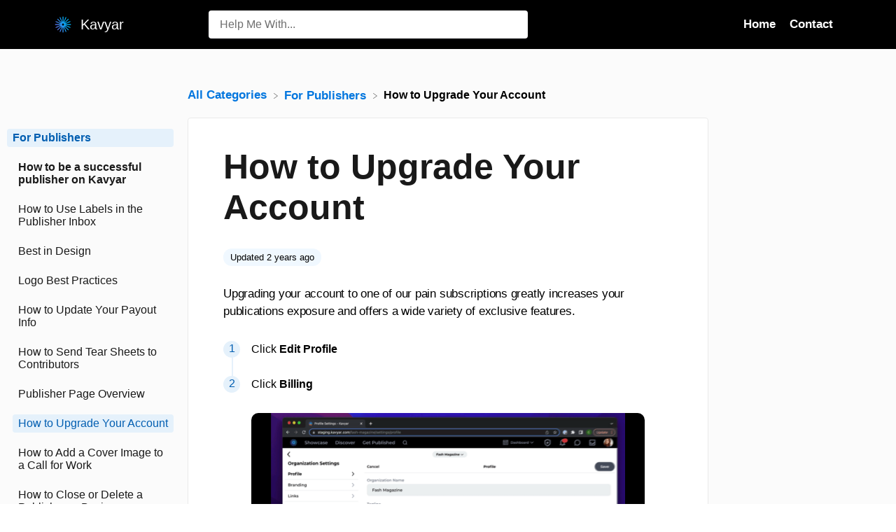

--- FILE ---
content_type: text/html; charset=utf-8
request_url: https://help.kavyar.com/article/5drfq81lus-how-to-upgrade-your-account
body_size: 15867
content:
<!DOCTYPE html>

<html lang="en">
  <head>
        <title>How to Upgrade Your Account - Kavyar Help Center</title>
    

      <meta name="description" content="Upgrading your account to one of our pain subscriptions greatly increases your publications exposure and offers a wide variety of exclusive features. Click Edit Profile. Click Billing. Click View Pla…">

    <meta name="viewport" content="width=device-width, initial-scale=1">

      <link rel="shortcut icon" href="https://files.helpdocs.io/is79a7ctcr/favico.png">

        <meta property="og:title" content="How to Upgrade Your Account">
        <meta property="twitter:title" content="How to Upgrade Your Account">
        <meta property="og:type" content="article">
        <meta property="twitter:card" content="summary_large_image">
        <meta property="og:image" content="https://files.helpdocs.io/is79a7ctcr/articles/5drfq81lus/1683568427957/upgrade-1.gif">
        <meta property="twitter:image:src" content="https://files.helpdocs.io/is79a7ctcr/articles/5drfq81lus/1683568427957/upgrade-1.gif">
        <meta property="og:url" content="https://help.kavyar.com/article/5drfq81lus-how-to-upgrade-your-account">
        <meta property="twitter:site" content="https://help.kavyar.com">
        <meta property="article:published_time" content="2022-06-27T17:40:45Z">
        <meta property="article:modified_time" content="2023-05-08T17:55:49Z">
        <meta property="og:site_name" content="Kavyar">
    

      <script type="application/ld+json">{"@context":"http://schema.org","@type":"TechArticle","articleBody":"Upgrading your account to one of our pain subscriptions greatly increases your publications exposure and offers a wide variety of exclusive features. Click Edit Profile. Click Billing. Click View Plans. Choose between Premium or Elite. Add your payment info. Click Continue. You will be brought back to your publication page.","articleSection":"For Publishers","author":{"@type":"Person","image":"https://files.helpdocs.io/is79a7ctcr/other/1643139834904/62174931-942-f-4562-a-199-c-8-d-9149353-c-3-160-x-160.jpeg","name":"Justin Kramer"},"dateCreated":"2022-06-27T17:40:45Z","dateModified":"2023-05-08T17:55:49Z","datePublished":"2022-06-27T17:40:45Z","headline":"How to Upgrade Your Account","image":"https://files.helpdocs.io/is79a7ctcr/articles/5drfq81lus/1683568427957/upgrade-1.gif","mainEntityOfPage":"https://help.kavyar.com/article/5drfq81lus-how-to-upgrade-your-account","publisher":{"@type":"Organization","logo":"https://files.helpdocs.io/is79a7ctcr/logo.png?t=1643139704061","name":"kavyar"},"thumbnailUrl":"https://files.helpdocs.io/is79a7ctcr/articles/5drfq81lus/1683568427957/upgrade-1.gif","url":"https://help.kavyar.com/article/5drfq81lus-how-to-upgrade-your-account","version":8,"wordCount":50}</script>

      <link rel="canonical" href="https://help.kavyar.com/article/5drfq81lus-how-to-upgrade-your-account">


    


    <link rel="stylesheet" href="https://cdn.helpdocs.io/css/highlightjs-github-gist.min.css?v=1765798018" async>

    <link rel="stylesheet" href="https://cdn.helpdocs.io/css/v4/bars.min.css?v=1765798018">

      <style>
        /* Apply background colors as #0376de */
#homeBanner {
  background-color: #0376de;
}
/* Apply background colors as #0376de */
.contactPopup .cpSubmit,
#doorbell-submit-button,
.cc-revoke, .cc-allow {
  background-color: #0376de;
}

/* Apply color as #0376de */
.langLink,
.cCardIcon, .cCardTitle, .aCardTitle, .spCardTitle,
.snmenu a.sidebar-category:hover, .snmenu a.sidebar-article:hover,
#tableOfContents a:hover,
.bcList a,
#articleBody a,
#articleBody ul > li::before,
.inline-code,
code,
.cpCheck:after,
.cc-link {
  color: #0376de;
}

/* Apply color as #e5f1fb */
.hnBrand,
.hnItems a,
.hnItem a,
.contactPopup .cpSubmit,
.scTitle, .taTitle, .faTitle,
.faCardTitle, .taCardTitle,
.taHit, .faHit,
#doorbell-submit-button,
.cc-revoke, .cc-allow {
  color: #e5f1fb;
}

/* Apply border-color as #0376de */
.contactPopup .cpName input:hover,
.contactPopup .cpEmail input:hover,
.contactPopup .cpTextarea textarea:hover,
.contactPopup .cpName input:focus,
.contactPopup .cpEmail input:focus,
.contactPopup .cpTextarea textarea:focus,
#prevNext .pnPrev:hover,
#prevNext .pnNext:hover {
  border-color: #0376de;
}

/* Apply border-top-color as #0376de */
.cc-window {
  border-top-color: #0376de !important;
}

/* Apply border-color as #0376de */
#articleBody blockquote {
  border-color: #0376de;
}

/* Apply color as #025eb1 */
#articleBody ol > li:before,
.snmenu a.sidebar-category p.expanded, .snmenu a.sidebar-article.current p,
.ticket-deflection-result a,
.cc-dismiss, .cc-deny {
  color: #025eb1;
}

@media only screen and (max-width: 1000px) {
  .hnItem a {
    color: #025eb1;
  }
}

/* Apply background-color as #e5f1fb */
#articleBody ol > li:before,
.snmenu a.sidebar-category p.expanded, .snmenu a.sidebar-article.current p,
.cc-dismiss, .cc-deny {
  background-color: rgba(229, 241, 251);
}

/* Apply border-color as #e5f1fb */
#articleBody ol > li:after {
  border: 1px solid rgba(229, 241, 251);
}

#articleBody details {
  background-color: rgba(3, 118, 222,.15);
}

#articleBody details summary {
  color: #014685 !important;
}

#articleBody details summary:focus {
  outline: 1px auto #0376de !important;
}

#articleBody a.articleButton button {
  background-color: #0376de;
  border-color: #025eb1;
  color: #e5f1fb;
}
#articleBody a.articleButton button:hover {
  background-color: #025eb1;
}
#articleBody a.articleButton button:focus {
  outline: 5px auto #025eb1 !important;
}

/* Apply fill as #0376de */
.fbPositiveIcon:hover .fbHighlightFill,
.fbNeutralIcon:hover .fbHighlightFill,
.fbNegativeIcon:hover .fbHighlightFill {
  fill: #0376de;
}

/* Apply stroke as #0376de */
.fbPositiveIcon:hover .fbHighlightStroke,
.fbNeutralIcon:hover .fbHighlightStroke,
.fbNegativeIcon:hover .fbHighlightStroke {
  stroke: #0376de;
}

/* Apply fill as #e5f1fb */
.hnLangFlag {
  fill: #e5f1fb;
}

/* Apply fill as #0376de */
.aCardFeaturedIcon {
  fill: #0376de;
}
      </style>

        <style>
          /*

#homeBanner {
    background-color: #404657;
}

*/

.hnBrand, .hnItems a, .hnItem a, .contactPopup .cpSubmit, .scTitle,
.taTitle, .faTitle, .faCardTitle, .taCardTitle, .taHit, .faHit,
#doorbell-submit-button, .cc-revoke, .cc-allow {
    color: #ffffff;
}
.hnMobileItems .hnItem a {
    color: #0376de;
}
.aArticle.card .authorship {
    display: none;
}
.cCategory.card {
    padding-bottom: 30px;
}

#articleBody {
    margin-top: 0;
}
#articleBody ul > li::before {
    display: none;
}
#articleBody ul > li,
#articleBody ol > li {
    text-indent: 0;
}
#articleBody ul,
#articleBody ul > li {
    list-style: disc;
}
#articleBody ul > li::marker {
    color: #0376de;
}
#articleBody ul > li {
    padding-left: 0;
}

#relatedArticles h4.raCardTitle {
    margin: 0;
    font-size: 17px;
}
#topArticles h5.taCardTitle {
    font-size: 17px;
    margin: 0;
}
#homeBanner h1.scTitle {
    margin-top: 0;
}
#searchresults h4.srHitTitle {
    margin-bottom: 5px;
    font-size: 17px;
}
#searchresults p.srHitDescription {
    margin-top: 5px;
}
#searchresults .srHit .permissionedArticle {
    margin: 0;
}
#searchresults .srHit {
    padding: 10px 20px;
}
#searchresults .srHits {
    padding: 10px 0;
}
#prevNext h4.pnNextTitle {
    margin: 10px 0;
    font-size: 17px;
}
#feedback h3.fbTitle {
    margin-top: 0;
}


/* Making edits -Sean */
#articleBody ul {
    margin-left: 1.2em!important;
}
#articleBody img {
    border-radius: 10px;
}
#homeBanner {
    background-color: #000000;

}
/*----------------*/
.hnLogo {
    border-radius: 15px;
}
#sidenav {
    opacity: 1;
}
.card {
    display: block;
    padding: 27px;
    min-height:300px;
    border-radius: 15px;
}
.stack::after,
.stack::before {
    display: none; 
}
h3.cCardTitle.cardTitle {
    font-size: 22px;
    margin-bottom: 10px;
}
 #articles {    
     grid-auto-rows: auto;
}
#categories, #articles {
    grid-gap: 20px;
}
.three-col-center {
    grid-template-rows: auto;
}

.cCardAuthorshipAuthorCount,
.cCardAuthors{
    display: none;
}

.cCardAuthorshipArticleCount {
    padding: 3px 10px;
    color: #838383b0;
    border-radius: 5px;
    position: relative;
    right: 17px;
    font-size: 13px;
}

.ahAvatar,
.ahAuthor{
    display: none;
}

#ahAuthorship {
    padding: 0;
    background-color: transparent;
}
span.ahTime {
    background: aliceblue;
    font-size: 13px;
    padding: 5px 10px;
    border-radius: 500px;
}

figure {
    margin-inline: auto;
}

@media only screen and (max-width: 1000px){
#topArticles {
    display: none;
}
nav {
    grid-template-rows: 0fr 0fr!important;
}
    #breadcrumbs{
    padding-top: 0px;
    }
#homeBanner h1.scTitle {
    font-size: 24px;
}
    h1.ahTitle {
    font-size: 40px;
    }
.cTitle {
    font-size: 25px;
    margin-top: 20px;
    grid-row:auto;
}
    .card {
    min-height: 240px;
    }


}
        </style>
    

    

    <script>
      var hasIcon = [
          false,
          false,
          false,
          false,
          false,
          false,
          false,
          false,
          false,
      ].reduce(function (acc, cur) { return acc = acc || cur; }, false);
      if (hasIcon) {
        document.head.insertAdjacentHTML('beforeend', '<link rel="stylesheet" href="https://cdn.helpdocs.io/css/font-awesome.min.css?v=1765798018">');
      }
    </script>









    

    <meta property="hd-render" content="hbs">
  </head>

  <body
    data-article-id="5drfq81lus"
    data-category-id="l0kij2tfxn"
    data-search-term="undefined"
    data-original-search-term="undefined"
    data-search-result-count="undefined"
    data-language-code=""
    data-default-language-code="en"
    data-account-id="is79a7ctcr"
    data-domain="help.kavyar.com"
    data-home-path="/"
    data-search-placeholder="Help me with..."
    data-see-more-results-string="See more results"
    data-no-articles-found-string="No articles found"
  >

    <div id="main" data-hd-template="barsv4">
      <div id="overlay"></div>
      <section id="homeBanner">
      
        <!-- Main navigation bar -->
        <header id="homeNav">
          <nav role="navigation">
            <!-- Logo and brand -->
            <a class="hnBranding navLeft" href="/">
                <img class="hnLogo" aria-label="Kavyar Logo" src="https://files.helpdocs.io/is79a7ctcr/logo.png?t=1643139704061" alt="Kavyar Logo" />
              
                <span class="hnBrand" aria-label="Kavyar">Kavyar</span>
            </a>
      
              <!-- Search bar -->
              <section id="search-container" class="smallSearchContainer" aria-label="Search section" >
                <div class="smallInstantSearch" id="instant-search">
                  <form action="/search" method="GET">
                    <label><input id="hd-query" name="query" placeholder="Help Me With..." autocomplete="off" autocorrect="off" autocapitalize="off" aria-label="Help Me With... search bar"></label>
                  </form>
                </div>
      
                <!-- Search results -->
                <section id="searchresults"  class="smallSearchHits" aria-label="Search results">
                  <div class="srHits" id="hits" aria-label="Search hit"></div>
                </section>
      
              </section>
      
            <!-- Navigation links -->
            <div class="hnItems navRightItems">
              <ul class="hnList">
                          
                    <li class="hnItem" href="#">
                      <a class="hnLink" rel="noreferrer" href="https://kavyar.com" target="_blank" aria-label="Home navigation item (opens in new tab)">
                        Home
                      </a>
                    </li>
                    <li class="hnItem" href="#">
                      <a class="hnLink" rel="noreferrer" href="https://kavyar.com/contact" target="_blank" aria-label="Contact navigation item (opens in new tab)">
                        Contact
                      </a>
                    </li>
                
                <li class="hnItem contactButton" href="#" aria-label="Contact">
                  
                  
                  
                  
                  
                </li> <!-- Contact button -->
              </ul>
            </div>
      
            <div data-popup-body="language" class="languageSwitcherPopup popup">
              <ul class="languageList">
              </ul>
            </div>
      
            <!-- Mobile navigation -->
            <a data-popup-trigger="mobile-nav" href="#" class="hnMobileNavButton" aria-label="Mobile navigation">
              <svg height="14" viewBox="0 0 20 14" width="20" xmlns="http://www.w3.org/2000/svg">
                <g class="hnMobileIcon" fill="none" stroke="none" stroke-width="2">
                  <path class="hnMobileIconTopBar" d="m0 1h20"/>
                  <path class="hnMobileIconBottomBar" d="m0 13h20"/>
                </g>
              </svg>
            </a>
            <div data-popup-body="mobile-nav" class="hnMobileItems mobileMenuPopup popup" aria-label="Mobile navigation popup">
              <ul class="hnList">
                    <li class="hnItem" href="#">
                      <a class="hnLink" href="https://kavyar.com" target="_blank" aria-label="Home navigation item">
                        Home
                      </a>
                    </li>
                    <li class="hnItem" href="#">
                      <a class="hnLink" href="https://kavyar.com/contact" target="_blank" aria-label="Contact navigation item">
                        Contact
                      </a>
                    </li>
                
                <li class="hnItem contactButton" href="#" aria-label="Contact">
                  
                  
                  
                  
                  
                </li> <!-- Contact button -->
              </ul>
            </div>
      
          </nav>
        </header>
      
      </section>
      
      
      <div class="container-fluid">
        <div id="content">
          
          <main id="articleContent" class="three-col-small-center-focused-grid">
          	<!-- Side navigation -->
          	<section id="sidenav" aria-label="Side navigation">
          		<div class="snmenu three-col-left stickOnScroll">
          			  <div id="sidebar">
          			          <a
          			            class="sidebar-category"
          			            href="#category-l0kij2tfxn-items"
          			            aria-expanded="false"
          			            aria-controls="category-l0kij2tfxn-items"
          			          >
          			            <p
          			              id="category-l0kij2tfxn-title"
          			              style="margin-left: 0em !important;"
          			                class="expanded"
          			              onclick="toggleCategoryIcon(event, 'l0kij2tfxn')"
          			              aria-label="Category For Publishers"
          			            >
          			              For Publishers
          			            </p>
          			          </a>
          			          <div
          			            id="category-l0kij2tfxn-items"
          			            class="collapse in "
          			            data-toggle="collapse"
          			          >
          			                <a
          			                  class="sidebar-category"
          			                  href="#category-0voco9vu76-items"
          			                  aria-expanded="false"
          			                  aria-controls="category-0voco9vu76-items"
          			                >
          			                  <p
          			                    id="category-0voco9vu76-title"
          			                    style="margin-left: 0.5em !important;"
          			                    onclick="toggleCategoryIcon(event, '0voco9vu76')"
          			                    aria-label="Category How to be a successful publisher on Kavyar"
          			                  >
          			                    How to be a successful publisher on Kavyar
          			                  </p>
          			                </a>
          			                <div
          			                  id="category-0voco9vu76-items"
          			                  class="collapse"
          			                  data-toggle="collapse"
          			                >
          			              
          			                    <a
          			                      class="sidebar-article"
          			                      href="/article/lm9i25uels-introduction"
          			                      onclick="window.location.href='/article/lm9i25uels-introduction'"
          			                      aria-label="Article Introduction"
          			                    >
          			                      <p style="margin-left: 1em !important;">
          			                        Introduction
          			                      </p>
          			                    </a>
          			                    <a
          			                      class="sidebar-article"
          			                      href="/article/60vca0uoze-i-platform-overview"
          			                      onclick="window.location.href='/article/60vca0uoze-i-platform-overview'"
          			                      aria-label="Article I. Platform overview"
          			                    >
          			                      <p style="margin-left: 1em !important;">
          			                        I. Platform overview
          			                      </p>
          			                    </a>
          			                    <a
          			                      class="sidebar-article"
          			                      href="/article/m5dx5u35tg-ii-make-your-publisher-page-look-great"
          			                      onclick="window.location.href='/article/m5dx5u35tg-ii-make-your-publisher-page-look-great'"
          			                      aria-label="Article II. Make your Publisher Page look great"
          			                    >
          			                      <p style="margin-left: 1em !important;">
          			                        II. Make your Publisher Page look great
          			                      </p>
          			                    </a>
          			                    <a
          			                      class="sidebar-article"
          			                      href="/article/8mtdq7qpsu-iii-make-your-calls-for-work-stand-out"
          			                      onclick="window.location.href='/article/8mtdq7qpsu-iii-make-your-calls-for-work-stand-out'"
          			                      aria-label="Article III. Make your calls for work stand out"
          			                    >
          			                      <p style="margin-left: 1em !important;">
          			                        III. Make your calls for work stand out
          			                      </p>
          			                    </a>
          			                    <a
          			                      class="sidebar-article"
          			                      href="/article/kui4ys1ydf-iv-how-to-get-more-exposure-untitled-article"
          			                      onclick="window.location.href='/article/kui4ys1ydf-iv-how-to-get-more-exposure-untitled-article'"
          			                      aria-label="Article IV. How to get more exposure"
          			                    >
          			                      <p style="margin-left: 1em !important;">
          			                        IV. How to get more exposure
          			                      </p>
          			                    </a>
          			                    <a
          			                      class="sidebar-article"
          			                      href="/article/3vqb88xcnm-v-growing-your-brand-and-reputation"
          			                      onclick="window.location.href='/article/3vqb88xcnm-v-growing-your-brand-and-reputation'"
          			                      aria-label="Article V. Growing your brand and reputation"
          			                    >
          			                      <p style="margin-left: 1em !important;">
          			                        V. Growing your brand and reputation
          			                      </p>
          			                    </a>
          			                    <a
          			                      class="sidebar-article"
          			                      href="/article/u333xfiz2o-vi-getting-help"
          			                      onclick="window.location.href='/article/u333xfiz2o-vi-getting-help'"
          			                      aria-label="Article VI. Getting Help"
          			                    >
          			                      <p style="margin-left: 1em !important;">
          			                        VI. Getting Help
          			                      </p>
          			                    </a>
          			                </div>
          			            
          			              <a
          			                class="sidebar-article"
          			                href="/article/13rxbflc41-how-to-use-labels-in-the-publisher-inbox"
          			                onclick="window.location.href='/article/13rxbflc41-how-to-use-labels-in-the-publisher-inbox'"
          			                aria-label="Article How to Use Labels in the Publisher Inbox"
          			              >
          			                <p style="margin-left: 0.5em !important;">
          			                  How to Use Labels in the Publisher Inbox
          			                </p>
          			              </a>
          			              <a
          			                class="sidebar-article"
          			                href="/article/14wzwsoyvp-best-in-design"
          			                onclick="window.location.href='/article/14wzwsoyvp-best-in-design'"
          			                aria-label="Article Best in Design"
          			              >
          			                <p style="margin-left: 0.5em !important;">
          			                  Best in Design
          			                </p>
          			              </a>
          			              <a
          			                class="sidebar-article"
          			                href="/article/17n80aicon-logo-best-practices"
          			                onclick="window.location.href='/article/17n80aicon-logo-best-practices'"
          			                aria-label="Article Logo Best Practices"
          			              >
          			                <p style="margin-left: 0.5em !important;">
          			                  Logo Best Practices
          			                </p>
          			              </a>
          			              <a
          			                class="sidebar-article"
          			                href="/article/263hjiy32p-how-to-update-your-payout-info"
          			                onclick="window.location.href='/article/263hjiy32p-how-to-update-your-payout-info'"
          			                aria-label="Article How to Update Your Payout Info"
          			              >
          			                <p style="margin-left: 0.5em !important;">
          			                  How to Update Your Payout Info
          			                </p>
          			              </a>
          			              <a
          			                class="sidebar-article"
          			                href="/article/2emntp7tip-adding-tearsheets-to-a-submission"
          			                onclick="window.location.href='/article/2emntp7tip-adding-tearsheets-to-a-submission'"
          			                aria-label="Article How to Send Tear Sheets to Contributors"
          			              >
          			                <p style="margin-left: 0.5em !important;">
          			                  How to Send Tear Sheets to Contributors
          			                </p>
          			              </a>
          			              <a
          			                class="sidebar-article"
          			                href="/article/4n0tpbqsij-publisher-page-overview"
          			                onclick="window.location.href='/article/4n0tpbqsij-publisher-page-overview'"
          			                aria-label="Article Publisher Page Overview"
          			              >
          			                <p style="margin-left: 0.5em !important;">
          			                  Publisher Page Overview
          			                </p>
          			              </a>
          			              <a
          			                class="sidebar-article current"
          			                href="/article/5drfq81lus-how-to-upgrade-your-account"
          			                onclick="window.location.href='/article/5drfq81lus-how-to-upgrade-your-account'"
          			                aria-label="Article How to Upgrade Your Account"
          			              >
          			                <p style="margin-left: 0.5em !important;">
          			                  How to Upgrade Your Account
          			                </p>
          			              </a>
          			              <a
          			                class="sidebar-article"
          			                href="/article/6lie4iboqc-how-to-add-a-cover-image-for-a-call-for-work"
          			                onclick="window.location.href='/article/6lie4iboqc-how-to-add-a-cover-image-for-a-call-for-work'"
          			                aria-label="Article How to Add a Cover Image to a Call for Work"
          			              >
          			                <p style="margin-left: 0.5em !important;">
          			                  How to Add a Cover Image to a Call for Work
          			                </p>
          			              </a>
          			              <a
          			                class="sidebar-article"
          			                href="/article/7hs8x9rbya-how-to-close-or-delete-a-publisher-account"
          			                onclick="window.location.href='/article/7hs8x9rbya-how-to-close-or-delete-a-publisher-account'"
          			                aria-label="Article How to Close or Delete a Publisher or Business Account"
          			              >
          			                <p style="margin-left: 0.5em !important;">
          			                  How to Close or Delete a Publisher or Business Account
          			                </p>
          			              </a>
          			              <a
          			                class="sidebar-article"
          			                href="/article/7z1xwsy5ej-how-to-upload-a-logo"
          			                onclick="window.location.href='/article/7z1xwsy5ej-how-to-upload-a-logo'"
          			                aria-label="Article How to Upload a Logo"
          			              >
          			                <p style="margin-left: 0.5em !important;">
          			                  How to Upload a Logo
          			                </p>
          			              </a>
          			              <a
          			                class="sidebar-article"
          			                href="/article/8unpoqkzqc-starring-calls-for-work"
          			                onclick="window.location.href='/article/8unpoqkzqc-starring-calls-for-work'"
          			                aria-label="Article Starring Calls For Work"
          			              >
          			                <p style="margin-left: 0.5em !important;">
          			                  Starring Calls For Work
          			                </p>
          			              </a>
          			              <a
          			                class="sidebar-article"
          			                href="/article/8xqlgzwf9q-adding-pro-discounts"
          			                onclick="window.location.href='/article/8xqlgzwf9q-adding-pro-discounts'"
          			                aria-label="Article Adding Pro Discounts"
          			              >
          			                <p style="margin-left: 0.5em !important;">
          			                  Adding Pro Discounts
          			                </p>
          			              </a>
          			              <a
          			                class="sidebar-article"
          			                href="/article/9b8e27xxxj-how-to-upload-features-published-work"
          			                onclick="window.location.href='/article/9b8e27xxxj-how-to-upload-features-published-work'"
          			                aria-label="Article How to Upload Featured Published Work"
          			              >
          			                <p style="margin-left: 0.5em !important;">
          			                  How to Upload Featured Published Work
          			                </p>
          			              </a>
          			              <a
          			                class="sidebar-article"
          			                href="/article/9upt3a9dyg-how-to-upload-a-cover-image"
          			                onclick="window.location.href='/article/9upt3a9dyg-how-to-upload-a-cover-image'"
          			                aria-label="Article How to Upload a Cover Image to a Business Page"
          			              >
          			                <p style="margin-left: 0.5em !important;">
          			                  How to Upload a Cover Image to a Business Page
          			                </p>
          			              </a>
          			              <a
          			                class="sidebar-article"
          			                href="/article/a6pzp4ugix-publisher-plans-are-changing-what-you-need-to-know"
          			                onclick="window.location.href='/article/a6pzp4ugix-publisher-plans-are-changing-what-you-need-to-know'"
          			                aria-label="Article Publisher Plans Are Changing – What You Need to Know"
          			              >
          			                <p style="margin-left: 0.5em !important;">
          			                  Publisher Plans Are Changing – What You Need to Know
          			                </p>
          			              </a>
          			              <a
          			                class="sidebar-article"
          			                href="/article/cxdehhbv3o-creating-call-for-work-options"
          			                onclick="window.location.href='/article/cxdehhbv3o-creating-call-for-work-options'"
          			                aria-label="Article Creating Call for Work Options"
          			              >
          			                <p style="margin-left: 0.5em !important;">
          			                  Creating Call for Work Options
          			                </p>
          			              </a>
          			              <a
          			                class="sidebar-article"
          			                href="/article/cym503foag-create-a-website-for-your-publication-on-kavyar"
          			                onclick="window.location.href='/article/cym503foag-create-a-website-for-your-publication-on-kavyar'"
          			                aria-label="Article Create a Website for Your Publication on Kavyar"
          			              >
          			                <p style="margin-left: 0.5em !important;">
          			                  Create a Website for Your Publication on Kavyar
          			                </p>
          			              </a>
          			              <a
          			                class="sidebar-article"
          			                href="/article/er87htyhkv-how-to-add-guidelines"
          			                onclick="window.location.href='/article/er87htyhkv-how-to-add-guidelines'"
          			                aria-label="Article How to Add Guidelines and Response Templates"
          			              >
          			                <p style="margin-left: 0.5em !important;">
          			                  How to Add Guidelines and Response Templates
          			                </p>
          			              </a>
          			              <a
          			                class="sidebar-article"
          			                href="/article/fxk0eihrw6-pro-upgrade-commission-program"
          			                onclick="window.location.href='/article/fxk0eihrw6-pro-upgrade-commission-program'"
          			                aria-label="Article PRO Upgrade Commission Program"
          			              >
          			                <p style="margin-left: 0.5em !important;">
          			                  PRO Upgrade Commission Program
          			                </p>
          			              </a>
          			              <a
          			                class="sidebar-article"
          			                href="/article/hdq8lx8ytz-sponsored-calls-for-work"
          			                onclick="window.location.href='/article/hdq8lx8ytz-sponsored-calls-for-work'"
          			                aria-label="Article Sponsored Calls for Work"
          			              >
          			                <p style="margin-left: 0.5em !important;">
          			                  Sponsored Calls for Work
          			                </p>
          			              </a>
          			              <a
          			                class="sidebar-article"
          			                href="/article/i2iyp70dfc-how-to-add-team-members-to-your-publisher-account"
          			                onclick="window.location.href='/article/i2iyp70dfc-how-to-add-team-members-to-your-publisher-account'"
          			                aria-label="Article How to Add Team Members to Your Publisher Account"
          			              >
          			                <p style="margin-left: 0.5em !important;">
          			                  How to Add Team Members to Your Publisher Account
          			                </p>
          			              </a>
          			              <a
          			                class="sidebar-article"
          			                href="/article/jejdi1acy5-adding-submission-options"
          			                onclick="window.location.href='/article/jejdi1acy5-adding-submission-options'"
          			                aria-label="Article Adding Submission Options"
          			              >
          			                <p style="margin-left: 0.5em !important;">
          			                  Adding Submission Options
          			                </p>
          			              </a>
          			              <a
          			                class="sidebar-article"
          			                href="/article/jf4osak9jj-genre-list-update"
          			                onclick="window.location.href='/article/jf4osak9jj-genre-list-update'"
          			                aria-label="Article Genre list update"
          			              >
          			                <p style="margin-left: 0.5em !important;">
          			                  Genre list update
          			                </p>
          			              </a>
          			              <a
          			                class="sidebar-article"
          			                href="/article/jy6u3tgqn6-creating-private-calls-for-work"
          			                onclick="window.location.href='/article/jy6u3tgqn6-creating-private-calls-for-work'"
          			                aria-label="Article Creating Private Calls For Work"
          			              >
          			                <p style="margin-left: 0.5em !important;">
          			                  Creating Private Calls For Work
          			                </p>
          			              </a>
          			              <a
          			                class="sidebar-article"
          			                href="/article/kapq9czxru-how-to-add-a-call-for-work"
          			                onclick="window.location.href='/article/kapq9czxru-how-to-add-a-call-for-work'"
          			                aria-label="Article How to Add a Call For Work"
          			              >
          			                <p style="margin-left: 0.5em !important;">
          			                  How to Add a Call For Work
          			                </p>
          			              </a>
          			              <a
          			                class="sidebar-article"
          			                href="/article/nxnw8ux6wk-48-hour-response-for-pro-members"
          			                onclick="window.location.href='/article/nxnw8ux6wk-48-hour-response-for-pro-members'"
          			                aria-label="Article 48-Hour Response for PRO Members"
          			              >
          			                <p style="margin-left: 0.5em !important;">
          			                  48-Hour Response for PRO Members
          			                </p>
          			              </a>
          			              <a
          			                class="sidebar-article"
          			                href="/article/o5fpf0pf1g-cancel-my-publisher-subscription"
          			                onclick="window.location.href='/article/o5fpf0pf1g-cancel-my-publisher-subscription'"
          			                aria-label="Article Cancel my Business subscription"
          			              >
          			                <p style="margin-left: 0.5em !important;">
          			                  Cancel my Business subscription
          			                </p>
          			              </a>
          			              <a
          			                class="sidebar-article"
          			                href="/article/ogy3a6nxkk-how-to-update-your-publisher-information"
          			                onclick="window.location.href='/article/ogy3a6nxkk-how-to-update-your-publisher-information'"
          			                aria-label="Article How to Update Your Publisher Information"
          			              >
          			                <p style="margin-left: 0.5em !important;">
          			                  How to Update Your Publisher Information
          			                </p>
          			              </a>
          			              <a
          			                class="sidebar-article"
          			                href="/article/op910a7ndy-how-to-add-rights-and-exclusivity-call-for-work"
          			                onclick="window.location.href='/article/op910a7ndy-how-to-add-rights-and-exclusivity-call-for-work'"
          			                aria-label="Article How to Add Rights and Exclusivity"
          			              >
          			                <p style="margin-left: 0.5em !important;">
          			                  How to Add Rights and Exclusivity
          			                </p>
          			              </a>
          			              <a
          			                class="sidebar-article"
          			                href="/article/ouh1yp78h1-overview-of-calls-for-work"
          			                onclick="window.location.href='/article/ouh1yp78h1-overview-of-calls-for-work'"
          			                aria-label="Article Overview of Calls for Work"
          			              >
          			                <p style="margin-left: 0.5em !important;">
          			                  Overview of Calls for Work
          			                </p>
          			              </a>
          			              <a
          			                class="sidebar-article"
          			                href="/article/pquk9narlq-how-to-add-a-mood-board"
          			                onclick="window.location.href='/article/pquk9narlq-how-to-add-a-mood-board'"
          			                aria-label="Article How to Add a Mood Board"
          			              >
          			                <p style="margin-left: 0.5em !important;">
          			                  How to Add a Mood Board
          			                </p>
          			              </a>
          			              <a
          			                class="sidebar-article"
          			                href="/article/qj9x3u8kkd-quick-start-for-publishers"
          			                onclick="window.location.href='/article/qj9x3u8kkd-quick-start-for-publishers'"
          			                aria-label="Article Quick Start for Publishers"
          			              >
          			                <p style="margin-left: 0.5em !important;">
          			                  Quick Start for Publishers
          			                </p>
          			              </a>
          			              <a
          			                class="sidebar-article"
          			                href="/article/rlxr548ki8-popular-publishers"
          			                onclick="window.location.href='/article/rlxr548ki8-popular-publishers'"
          			                aria-label="Article Popular Publishers"
          			              >
          			                <p style="margin-left: 0.5em !important;">
          			                  Popular Publishers
          			                </p>
          			              </a>
          			              <a
          			                class="sidebar-article"
          			                href="/article/rmea0ktkq8-how-to-fill-out-basic-info-call-for-work"
          			                onclick="window.location.href='/article/rmea0ktkq8-how-to-fill-out-basic-info-call-for-work'"
          			                aria-label="Article How to Fill Out Basic Info"
          			              >
          			                <p style="margin-left: 0.5em !important;">
          			                  How to Fill Out Basic Info
          			                </p>
          			              </a>
          			              <a
          			                class="sidebar-article"
          			                href="/article/scbke6mnxx-call-for-work-option-included-services-glossary"
          			                onclick="window.location.href='/article/scbke6mnxx-call-for-work-option-included-services-glossary'"
          			                aria-label="Article Call for Work Option Included Services Glossary"
          			              >
          			                <p style="margin-left: 0.5em !important;">
          			                  Call for Work Option Included Services Glossary
          			                </p>
          			              </a>
          			              <a
          			                class="sidebar-article"
          			                href="/article/t86xvrcnhf-how-to-add-a-tagline-and-bio"
          			                onclick="window.location.href='/article/t86xvrcnhf-how-to-add-a-tagline-and-bio'"
          			                aria-label="Article How to Add a Tagline and Bio"
          			              >
          			                <p style="margin-left: 0.5em !important;">
          			                  How to Add a Tagline and Bio
          			                </p>
          			              </a>
          			              <a
          			                class="sidebar-article"
          			                href="/article/vbksu5mfus-how-to-add-image-requirements-and-wardrobe-credits-call-for-work"
          			                onclick="window.location.href='/article/vbksu5mfus-how-to-add-image-requirements-and-wardrobe-credits-call-for-work'"
          			                aria-label="Article How to Add Image and Wardrobe Credit Requirements"
          			              >
          			                <p style="margin-left: 0.5em !important;">
          			                  How to Add Image and Wardrobe Credit Requirements
          			                </p>
          			              </a>
          			              <a
          			                class="sidebar-article"
          			                href="/article/vv440nmjnd-only-on-kavyar"
          			                onclick="window.location.href='/article/vv440nmjnd-only-on-kavyar'"
          			                aria-label="Article Only on Kavyar"
          			              >
          			                <p style="margin-left: 0.5em !important;">
          			                  Only on Kavyar
          			                </p>
          			              </a>
          			              <a
          			                class="sidebar-article"
          			                href="/article/x1eqv3o6h4-how-to-add-a-genre-and-theme-call-for-work"
          			                onclick="window.location.href='/article/x1eqv3o6h4-how-to-add-a-genre-and-theme-call-for-work'"
          			                aria-label="Article How to Add a genre or theme to a call for work"
          			              >
          			                <p style="margin-left: 0.5em !important;">
          			                  How to Add a genre or theme to a call for work
          			                </p>
          			              </a>
          			              <a
          			                class="sidebar-article"
          			                href="/article/z3rjp2oza0-how-to-add-and-remove-featured-covers"
          			                onclick="window.location.href='/article/z3rjp2oza0-how-to-add-and-remove-featured-covers'"
          			                aria-label="Article How to Add and Remove Featured Magazine Covers"
          			              >
          			                <p style="margin-left: 0.5em !important;">
          			                  How to Add and Remove Featured Magazine Covers
          			                </p>
          			              </a>
          			          </div>
          			      
          			
          			          <a
          			            class="sidebar-category"
          			            href="#category-3q1300un3d-items"
          			            aria-expanded="false"
          			            aria-controls="category-3q1300un3d-items"
          			          >
          			            <p
          			              id="category-3q1300un3d-title"
          			              style="margin-left: 0em !important;"
          			              onclick="toggleCategoryIcon(event, '3q1300un3d')"
          			              aria-label="Category Kavyar Community and Membership"
          			            >
          			              Kavyar Community and Membership
          			            </p>
          			          </a>
          			          <div
          			            id="category-3q1300un3d-items"
          			            class="collapse"
          			            data-toggle="collapse"
          			          >
          			        
          			              <a
          			                class="sidebar-article"
          			                href="/article/14l3tvh3yc-creating-your-intro-video"
          			                onclick="window.location.href='/article/14l3tvh3yc-creating-your-intro-video'"
          			                aria-label="Article Creating Your Modeling Intro Video"
          			              >
          			                <p style="margin-left: 0.5em !important;">
          			                  Creating Your Modeling Intro Video
          			                </p>
          			              </a>
          			              <a
          			                class="sidebar-article"
          			                href="/article/1r1jgnjegr-guidelines-for-ai-generated-work"
          			                onclick="window.location.href='/article/1r1jgnjegr-guidelines-for-ai-generated-work'"
          			                aria-label="Article Guidelines for AI-Generated Work"
          			              >
          			                <p style="margin-left: 0.5em !important;">
          			                  Guidelines for AI-Generated Work
          			                </p>
          			              </a>
          			              <a
          			                class="sidebar-article"
          			                href="/article/3aqlfbdpox-genre-glossary"
          			                onclick="window.location.href='/article/3aqlfbdpox-genre-glossary'"
          			                aria-label="Article Glossary of Genres"
          			              >
          			                <p style="margin-left: 0.5em !important;">
          			                  Glossary of Genres
          			                </p>
          			              </a>
          			              <a
          			                class="sidebar-article"
          			                href="/article/462m039zei-my-portfolio-was-not-accepted-what-next"
          			                onclick="window.location.href='/article/462m039zei-my-portfolio-was-not-accepted-what-next'"
          			                aria-label="Article My Portfolio Was Not Accepted. What Next?"
          			              >
          			                <p style="margin-left: 0.5em !important;">
          			                  My Portfolio Was Not Accepted. What Next?
          			                </p>
          			              </a>
          			              <a
          			                class="sidebar-article"
          			                href="/article/90q3gy5unq-profile-privacy-security"
          			                onclick="window.location.href='/article/90q3gy5unq-profile-privacy-security'"
          			                aria-label="Article Privacy &amp; Safety"
          			              >
          			                <p style="margin-left: 0.5em !important;">
          			                  Privacy &amp; Safety
          			                </p>
          			              </a>
          			              <a
          			                class="sidebar-article"
          			                href="/article/bcjss9nlu3-commenting-etiquette"
          			                onclick="window.location.href='/article/bcjss9nlu3-commenting-etiquette'"
          			                aria-label="Article Commenting Etiquette"
          			              >
          			                <p style="margin-left: 0.5em !important;">
          			                  Commenting Etiquette
          			                </p>
          			              </a>
          			              <a
          			                class="sidebar-article"
          			                href="/article/bpe56p3n3q-managing-subscriptions-purchased-through-apple"
          			                onclick="window.location.href='/article/bpe56p3n3q-managing-subscriptions-purchased-through-apple'"
          			                aria-label="Article Managing Subscriptions Purchased Through Apple"
          			              >
          			                <p style="margin-left: 0.5em !important;">
          			                  Managing Subscriptions Purchased Through Apple
          			                </p>
          			              </a>
          			              <a
          			                class="sidebar-article"
          			                href="/article/dkdgcfoxyl-messaging-etiquette"
          			                onclick="window.location.href='/article/dkdgcfoxyl-messaging-etiquette'"
          			                aria-label="Article Messaging Etiquette"
          			              >
          			                <p style="margin-left: 0.5em !important;">
          			                  Messaging Etiquette
          			                </p>
          			              </a>
          			              <a
          			                class="sidebar-article"
          			                href="/article/dwr8vgoo7z-blocking"
          			                onclick="window.location.href='/article/dwr8vgoo7z-blocking'"
          			                aria-label="Article Blocking"
          			              >
          			                <p style="margin-left: 0.5em !important;">
          			                  Blocking
          			                </p>
          			              </a>
          			              <a
          			                class="sidebar-article"
          			                href="/article/e6037baifp-notable-profiles"
          			                onclick="window.location.href='/article/e6037baifp-notable-profiles'"
          			                aria-label="Article Notable Profiles"
          			              >
          			                <p style="margin-left: 0.5em !important;">
          			                  Notable Profiles
          			                </p>
          			              </a>
          			              <a
          			                class="sidebar-article"
          			                href="/article/e8wipnjvrq-dmca-copyright-infringement-policy-and-takedown-requests"
          			                onclick="window.location.href='/article/e8wipnjvrq-dmca-copyright-infringement-policy-and-takedown-requests'"
          			                aria-label="Article DMCA Copyright Infringement Policy and Takedown Requests"
          			              >
          			                <p style="margin-left: 0.5em !important;">
          			                  DMCA Copyright Infringement Policy and Takedown Requests
          			                </p>
          			              </a>
          			              <a
          			                class="sidebar-article"
          			                href="/article/i2lkxb99c9-cancel-my-kavyar-pro-or-elite-subscription"
          			                onclick="window.location.href='/article/i2lkxb99c9-cancel-my-kavyar-pro-or-elite-subscription'"
          			                aria-label="Article Cancel my Creative Subscription"
          			              >
          			                <p style="margin-left: 0.5em !important;">
          			                  Cancel my Creative Subscription
          			                </p>
          			              </a>
          			              <a
          			                class="sidebar-article"
          			                href="/article/j4nbvip4jp-request-removal-of-a-deceased-person-s-kavyar-account"
          			                onclick="window.location.href='/article/j4nbvip4jp-request-removal-of-a-deceased-person-s-kavyar-account'"
          			                aria-label="Article Request removal of a deceased person&apos;s Kavyar account"
          			              >
          			                <p style="margin-left: 0.5em !important;">
          			                  Request removal of a deceased person&apos;s Kavyar account
          			                </p>
          			              </a>
          			              <a
          			                class="sidebar-article"
          			                href="/article/nzdexfyhji-creating-your-walk-video"
          			                onclick="window.location.href='/article/nzdexfyhji-creating-your-walk-video'"
          			                aria-label="Article Creating Your Walk Video"
          			              >
          			                <p style="margin-left: 0.5em !important;">
          			                  Creating Your Walk Video
          			                </p>
          			              </a>
          			              <a
          			                class="sidebar-article"
          			                href="/article/obqi42vlye-how-to-create-model-digitals"
          			                onclick="window.location.href='/article/obqi42vlye-how-to-create-model-digitals'"
          			                aria-label="Article Creating Your Model Digitals"
          			              >
          			                <p style="margin-left: 0.5em !important;">
          			                  Creating Your Model Digitals
          			                </p>
          			              </a>
          			              <a
          			                class="sidebar-article"
          			                href="/article/p0kwmggmc8-why-are-certain-links-hidden-from-my-kavyar-profile"
          			                onclick="window.location.href='/article/p0kwmggmc8-why-are-certain-links-hidden-from-my-kavyar-profile'"
          			                aria-label="Article Why are certain links hidden from my Kavyar profile?"
          			              >
          			                <p style="margin-left: 0.5em !important;">
          			                  Why are certain links hidden from my Kavyar profile?
          			                </p>
          			              </a>
          			              <a
          			                class="sidebar-article"
          			                href="/article/p8ol74c1r5-what-is-sensitive-content"
          			                onclick="window.location.href='/article/p8ol74c1r5-what-is-sensitive-content'"
          			                aria-label="Article What is sensitive content?"
          			              >
          			                <p style="margin-left: 0.5em !important;">
          			                  What is sensitive content?
          			                </p>
          			              </a>
          			              <a
          			                class="sidebar-article"
          			                href="/article/vl6nvn6m6g-kavyar-messaging"
          			                onclick="window.location.href='/article/vl6nvn6m6g-kavyar-messaging'"
          			                aria-label="Article How do message credits work?"
          			              >
          			                <p style="margin-left: 0.5em !important;">
          			                  How do message credits work?
          			                </p>
          			              </a>
          			              <a
          			                class="sidebar-article"
          			                href="/article/wdjwavri20-recommendations-and-reviews"
          			                onclick="window.location.href='/article/wdjwavri20-recommendations-and-reviews'"
          			                aria-label="Article Recommendations and Reviews"
          			              >
          			                <p style="margin-left: 0.5em !important;">
          			                  Recommendations and Reviews
          			                </p>
          			              </a>
          			              <a
          			                class="sidebar-article"
          			                href="/article/yayv6d78vd-what-are-genres"
          			                onclick="window.location.href='/article/yayv6d78vd-what-are-genres'"
          			                aria-label="Article What are genres and keywords?"
          			              >
          			                <p style="margin-left: 0.5em !important;">
          			                  What are genres and keywords?
          			                </p>
          			              </a>
          			              <a
          			                class="sidebar-article"
          			                href="/article/yskdyinuwq-what-are-agency-rosters"
          			                onclick="window.location.href='/article/yskdyinuwq-what-are-agency-rosters'"
          			                aria-label="Article What are agency rosters?"
          			              >
          			                <p style="margin-left: 0.5em !important;">
          			                  What are agency rosters?
          			                </p>
          			              </a>
          			          </div>
          			      
          			          <a
          			            class="sidebar-category"
          			            href="#category-6qxyvzsdqr-items"
          			            aria-expanded="false"
          			            aria-controls="category-6qxyvzsdqr-items"
          			          >
          			            <p
          			              id="category-6qxyvzsdqr-title"
          			              style="margin-left: 0em !important;"
          			              onclick="toggleCategoryIcon(event, '6qxyvzsdqr')"
          			              aria-label="Category Portfolio Website and Bio Link"
          			            >
          			              Portfolio Website and Bio Link
          			            </p>
          			          </a>
          			          <div
          			            id="category-6qxyvzsdqr-items"
          			            class="collapse"
          			            data-toggle="collapse"
          			          >
          			        
          			              <a
          			                class="sidebar-article"
          			                href="/article/xow4v503zr-what-are-website-and-bio-link"
          			                onclick="window.location.href='/article/xow4v503zr-what-are-website-and-bio-link'"
          			                aria-label="Article What are Website and Bio Link?"
          			              >
          			                <p style="margin-left: 0.5em !important;">
          			                  What are Website and Bio Link?
          			                </p>
          			              </a>
          			              <a
          			                class="sidebar-article"
          			                href="/article/f7xbkxbd03-what-is-a-portfolio-website"
          			                onclick="window.location.href='/article/f7xbkxbd03-what-is-a-portfolio-website'"
          			                aria-label="Article What Is a Portfolio Website?"
          			              >
          			                <p style="margin-left: 0.5em !important;">
          			                  What Is a Portfolio Website?
          			                </p>
          			              </a>
          			              <a
          			                class="sidebar-article"
          			                href="/article/a0k7phe32k-what-is-a-bio-link"
          			                onclick="window.location.href='/article/a0k7phe32k-what-is-a-bio-link'"
          			                aria-label="Article What Is a Bio Link?"
          			              >
          			                <p style="margin-left: 0.5em !important;">
          			                  What Is a Bio Link?
          			                </p>
          			              </a>
          			              <a
          			                class="sidebar-article"
          			                href="/article/5a2coclml4-how-to-add-edit-links-on-your-bio-link-page"
          			                onclick="window.location.href='/article/5a2coclml4-how-to-add-edit-links-on-your-bio-link-page'"
          			                aria-label="Article How to Edit Your Bio Link"
          			              >
          			                <p style="margin-left: 0.5em !important;">
          			                  How to Edit Your Bio Link
          			                </p>
          			              </a>
          			              <a
          			                class="sidebar-article"
          			                href="/article/ef340mc9d6-faq-portfolio-website-and-bio-link"
          			                onclick="window.location.href='/article/ef340mc9d6-faq-portfolio-website-and-bio-link'"
          			                aria-label="Article FAQ - Portfolio Website and Bio Link"
          			              >
          			                <p style="margin-left: 0.5em !important;">
          			                  FAQ - Portfolio Website and Bio Link
          			                </p>
          			              </a>
          			              <a
          			                class="sidebar-article"
          			                href="/article/bbxju1exup-connecting-a-name-com-domain-to-your-kavyar-site"
          			                onclick="window.location.href='/article/bbxju1exup-connecting-a-name-com-domain-to-your-kavyar-site'"
          			                aria-label="Article Connecting a Name.com Domain to Your Kavyar Site"
          			              >
          			                <p style="margin-left: 0.5em !important;">
          			                  Connecting a Name.com Domain to Your Kavyar Site
          			                </p>
          			              </a>
          			              <a
          			                class="sidebar-article"
          			                href="/article/ka1u8mwuay-connecting-a-squarespace-domain-to-your-kavyar-site"
          			                onclick="window.location.href='/article/ka1u8mwuay-connecting-a-squarespace-domain-to-your-kavyar-site'"
          			                aria-label="Article Connecting a Squarespace Domain to Your Kavyar Site"
          			              >
          			                <p style="margin-left: 0.5em !important;">
          			                  Connecting a Squarespace Domain to Your Kavyar Site
          			                </p>
          			              </a>
          			              <a
          			                class="sidebar-article"
          			                href="/article/oycr4evw36-connecting-a-go-daddy-domain-to-your-kavyar-site"
          			                onclick="window.location.href='/article/oycr4evw36-connecting-a-go-daddy-domain-to-your-kavyar-site'"
          			                aria-label="Article Connecting a GoDaddy Domain to Your Kavyar Site"
          			              >
          			                <p style="margin-left: 0.5em !important;">
          			                  Connecting a GoDaddy Domain to Your Kavyar Site
          			                </p>
          			              </a>
          			              <a
          			                class="sidebar-article"
          			                href="/article/vlz9ol7p6j-connecting-a-domain-to-your-kavyar-site"
          			                onclick="window.location.href='/article/vlz9ol7p6j-connecting-a-domain-to-your-kavyar-site'"
          			                aria-label="Article Connecting a Domain to your Kavyar Site"
          			              >
          			                <p style="margin-left: 0.5em !important;">
          			                  Connecting a Domain to your Kavyar Site
          			                </p>
          			              </a>
          			          </div>
          			      
          			          <a
          			            class="sidebar-category"
          			            href="#category-vsaf3o3hc9-items"
          			            aria-expanded="false"
          			            aria-controls="category-vsaf3o3hc9-items"
          			          >
          			            <p
          			              id="category-vsaf3o3hc9-title"
          			              style="margin-left: 0em !important;"
          			              onclick="toggleCategoryIcon(event, 'vsaf3o3hc9')"
          			              aria-label="Category Getting Published"
          			            >
          			              Getting Published
          			            </p>
          			          </a>
          			          <div
          			            id="category-vsaf3o3hc9-items"
          			            class="collapse"
          			            data-toggle="collapse"
          			          >
          			        
          			              <a
          			                class="sidebar-article"
          			                href="/article/11pl8p6aoy-how-to-edit-a-submission"
          			                onclick="window.location.href='/article/11pl8p6aoy-how-to-edit-a-submission'"
          			                aria-label="Article How to edit a submission"
          			              >
          			                <p style="margin-left: 0.5em !important;">
          			                  How to edit a submission
          			                </p>
          			              </a>
          			              <a
          			                class="sidebar-article"
          			                href="/article/23c9my0b2f-advertising-and-contribution-options"
          			                onclick="window.location.href='/article/23c9my0b2f-advertising-and-contribution-options'"
          			                aria-label="Article What Are Contribution and Advertising Options?"
          			              >
          			                <p style="margin-left: 0.5em !important;">
          			                  What Are Contribution and Advertising Options?
          			                </p>
          			              </a>
          			              <a
          			                class="sidebar-article"
          			                href="/article/31alyjp3yw-how-to-message-publishers-on-a-submission"
          			                onclick="window.location.href='/article/31alyjp3yw-how-to-message-publishers-on-a-submission'"
          			                aria-label="Article How to message publishers on a submission"
          			              >
          			                <p style="margin-left: 0.5em !important;">
          			                  How to message publishers on a submission
          			                </p>
          			              </a>
          			              <a
          			                class="sidebar-article"
          			                href="/article/54a0k03unc-exclusive-photos-and-exclusivity-periods"
          			                onclick="window.location.href='/article/54a0k03unc-exclusive-photos-and-exclusivity-periods'"
          			                aria-label="Article Exclusive photos and exclusivity periods"
          			              >
          			                <p style="margin-left: 0.5em !important;">
          			                  Exclusive photos and exclusivity periods
          			                </p>
          			              </a>
          			              <a
          			                class="sidebar-article"
          			                href="/article/5qpq3edeik-how-do-i-cancel-a-submission"
          			                onclick="window.location.href='/article/5qpq3edeik-how-do-i-cancel-a-submission'"
          			                aria-label="Article How do I cancel a submission?"
          			              >
          			                <p style="margin-left: 0.5em !important;">
          			                  How do I cancel a submission?
          			                </p>
          			              </a>
          			              <a
          			                class="sidebar-article"
          			                href="/article/aip9u3nsdc-what-are-submission-upsells"
          			                onclick="window.location.href='/article/aip9u3nsdc-what-are-submission-upsells'"
          			                aria-label="Article What Are Submission Upsells?"
          			              >
          			                <p style="margin-left: 0.5em !important;">
          			                  What Are Submission Upsells?
          			                </p>
          			              </a>
          			              <a
          			                class="sidebar-article"
          			                href="/article/g5e8fqz2xb-submitter-protection"
          			                onclick="window.location.href='/article/g5e8fqz2xb-submitter-protection'"
          			                aria-label="Article What Is Kavyar Submitter Protection?"
          			              >
          			                <p style="margin-left: 0.5em !important;">
          			                  What Is Kavyar Submitter Protection?
          			                </p>
          			              </a>
          			              <a
          			                class="sidebar-article"
          			                href="/article/r8uibd2gcd-i-have-a-question-about-my-submission"
          			                onclick="window.location.href='/article/r8uibd2gcd-i-have-a-question-about-my-submission'"
          			                aria-label="Article I have a question about my submission. Who should I contact?"
          			              >
          			                <p style="margin-left: 0.5em !important;">
          			                  I have a question about my submission. Who should I contact?
          			                </p>
          			              </a>
          			              <a
          			                class="sidebar-article"
          			                href="/article/xnwwn4z1m6-how-to-upload-a-release-form"
          			                onclick="window.location.href='/article/xnwwn4z1m6-how-to-upload-a-release-form'"
          			                aria-label="Article How to upload release forms"
          			              >
          			                <p style="margin-left: 0.5em !important;">
          			                  How to upload release forms
          			                </p>
          			              </a>
          			              <a
          			                class="sidebar-article"
          			                href="/article/y8cl9qw0go-saved-calls-for-work"
          			                onclick="window.location.href='/article/y8cl9qw0go-saved-calls-for-work'"
          			                aria-label="Article Saved Calls for Work"
          			              >
          			                <p style="margin-left: 0.5em !important;">
          			                  Saved Calls for Work
          			                </p>
          			              </a>
          			              <a
          			                class="sidebar-article"
          			                href="/article/ywh5x5ywbx-how-do-i-submit-my-work-to-publishers"
          			                onclick="window.location.href='/article/ywh5x5ywbx-how-do-i-submit-my-work-to-publishers'"
          			                aria-label="Article How Do I Submit My Work to Publishers?"
          			              >
          			                <p style="margin-left: 0.5em !important;">
          			                  How Do I Submit My Work to Publishers?
          			                </p>
          			              </a>
          			          </div>
          			      
          			          <a
          			            class="sidebar-category"
          			            href="#category-00r4jb4ek1-items"
          			            aria-expanded="false"
          			            aria-controls="category-00r4jb4ek1-items"
          			          >
          			            <p
          			              id="category-00r4jb4ek1-title"
          			              style="margin-left: 0em !important;"
          			              onclick="toggleCategoryIcon(event, '00r4jb4ek1')"
          			              aria-label="Category Policies"
          			            >
          			              Policies
          			            </p>
          			          </a>
          			          <div
          			            id="category-00r4jb4ek1-items"
          			            class="collapse"
          			            data-toggle="collapse"
          			          >
          			        
          			              <a
          			                class="sidebar-article"
          			                href="/article/5yz8m3b8q5-privacy-policy"
          			                onclick="window.location.href='/article/5yz8m3b8q5-privacy-policy'"
          			                aria-label="Article Privacy Policy"
          			              >
          			                <p style="margin-left: 0.5em !important;">
          			                  Privacy Policy
          			                </p>
          			              </a>
          			              <a
          			                class="sidebar-article"
          			                href="/article/8hlek6ewi3-terms-of-service"
          			                onclick="window.location.href='/article/8hlek6ewi3-terms-of-service'"
          			                aria-label="Article Terms of Service"
          			              >
          			                <p style="margin-left: 0.5em !important;">
          			                  Terms of Service
          			                </p>
          			              </a>
          			              <a
          			                class="sidebar-article"
          			                href="/article/cm2hv2g9kj-policies-for-publishers"
          			                onclick="window.location.href='/article/cm2hv2g9kj-policies-for-publishers'"
          			                aria-label="Article Policies for Publishers"
          			              >
          			                <p style="margin-left: 0.5em !important;">
          			                  Policies for Publishers
          			                </p>
          			              </a>
          			              <a
          			                class="sidebar-article"
          			                href="/article/mt52bgb22d-prohibited-content-policy"
          			                onclick="window.location.href='/article/mt52bgb22d-prohibited-content-policy'"
          			                aria-label="Article Prohibited Content Policy"
          			              >
          			                <p style="margin-left: 0.5em !important;">
          			                  Prohibited Content Policy
          			                </p>
          			              </a>
          			              <a
          			                class="sidebar-article"
          			                href="/article/ns424x5xpc-subscription-commission-terms"
          			                onclick="window.location.href='/article/ns424x5xpc-subscription-commission-terms'"
          			                aria-label="Article Kavyar Subscription Commission Program Terms"
          			              >
          			                <p style="margin-left: 0.5em !important;">
          			                  Kavyar Subscription Commission Program Terms
          			                </p>
          			              </a>
          			              <a
          			                class="sidebar-article"
          			                href="/article/p03wnxoixc-guidelines-for-submitters"
          			                onclick="window.location.href='/article/p03wnxoixc-guidelines-for-submitters'"
          			                aria-label="Article Guidelines for Submitters"
          			              >
          			                <p style="margin-left: 0.5em !important;">
          			                  Guidelines for Submitters
          			                </p>
          			              </a>
          			              <a
          			                class="sidebar-article"
          			                href="/article/ykn69l4sva-payment-disputes-account-policy"
          			                onclick="window.location.href='/article/ykn69l4sva-payment-disputes-account-policy'"
          			                aria-label="Article Payment Disputes &amp; Account Policy"
          			              >
          			                <p style="margin-left: 0.5em !important;">
          			                  Payment Disputes &amp; Account Policy
          			                </p>
          			              </a>
          			          </div>
          			      
          			          <a
          			            class="sidebar-category"
          			            href="#category-mb7iofcph4-items"
          			            aria-expanded="false"
          			            aria-controls="category-mb7iofcph4-items"
          			          >
          			            <p
          			              id="category-mb7iofcph4-title"
          			              style="margin-left: 0em !important;"
          			              onclick="toggleCategoryIcon(event, 'mb7iofcph4')"
          			              aria-label="Category FAQs"
          			            >
          			              FAQs
          			            </p>
          			          </a>
          			          <div
          			            id="category-mb7iofcph4-items"
          			            class="collapse"
          			            data-toggle="collapse"
          			          >
          			        
          			              <a
          			                class="sidebar-article"
          			                href="/article/2yy586cu1u-i-accidentally-opted-out-can-i-still-receive-special-offers"
          			                onclick="window.location.href='/article/2yy586cu1u-i-accidentally-opted-out-can-i-still-receive-special-offers'"
          			                aria-label="Article I accidentally opted out. Can I still receive special offers?"
          			              >
          			                <p style="margin-left: 0.5em !important;">
          			                  I accidentally opted out. Can I still receive special offers?
          			                </p>
          			              </a>
          			              <a
          			                class="sidebar-article"
          			                href="/article/3rj5uz28jq-when-will-i-get-my-tearsheets"
          			                onclick="window.location.href='/article/3rj5uz28jq-when-will-i-get-my-tearsheets'"
          			                aria-label="Article When will I get my tearsheets?"
          			              >
          			                <p style="margin-left: 0.5em !important;">
          			                  When will I get my tearsheets?
          			                </p>
          			              </a>
          			              <a
          			                class="sidebar-article"
          			                href="/article/8qfnd4pvgm-remove-deleted-or-private-images-from-google-searches"
          			                onclick="window.location.href='/article/8qfnd4pvgm-remove-deleted-or-private-images-from-google-searches'"
          			                aria-label="Article Remove Deleted or Private Images from Google Searches"
          			              >
          			                <p style="margin-left: 0.5em !important;">
          			                  Remove Deleted or Private Images from Google Searches
          			                </p>
          			              </a>
          			              <a
          			                class="sidebar-article"
          			                href="/article/bfjbsrjndf-how-do-i-make-photos-private"
          			                onclick="window.location.href='/article/bfjbsrjndf-how-do-i-make-photos-private'"
          			                aria-label="Article How do I make photos private?"
          			              >
          			                <p style="margin-left: 0.5em !important;">
          			                  How do I make photos private?
          			                </p>
          			              </a>
          			              <a
          			                class="sidebar-article"
          			                href="/article/cc7aqfr6f8-how-do-i-remove-my-credit-from-an-image"
          			                onclick="window.location.href='/article/cc7aqfr6f8-how-do-i-remove-my-credit-from-an-image'"
          			                aria-label="Article How do I remove my credit from an image?"
          			              >
          			                <p style="margin-left: 0.5em !important;">
          			                  How do I remove my credit from an image?
          			                </p>
          			              </a>
          			              <a
          			                class="sidebar-article"
          			                href="/article/gc65mg67g2-how-long-will-it-take-for-my-submission-be-reviewed"
          			                onclick="window.location.href='/article/gc65mg67g2-how-long-will-it-take-for-my-submission-be-reviewed'"
          			                aria-label="Article How long will it take for my submission to be reviewed?"
          			              >
          			                <p style="margin-left: 0.5em !important;">
          			                  How long will it take for my submission to be reviewed?
          			                </p>
          			              </a>
          			              <a
          			                class="sidebar-article"
          			                href="/article/idne49d9pl-hiding-images-from-your-profile"
          			                onclick="window.location.href='/article/idne49d9pl-hiding-images-from-your-profile'"
          			                aria-label="Article Hiding Photos from Your Profile"
          			              >
          			                <p style="margin-left: 0.5em !important;">
          			                  Hiding Photos from Your Profile
          			                </p>
          			              </a>
          			              <a
          			                class="sidebar-article"
          			                href="/article/jzdbs3f6zg-how-to-add-team-credits-to-a-photo"
          			                onclick="window.location.href='/article/jzdbs3f6zg-how-to-add-team-credits-to-a-photo'"
          			                aria-label="Article How to add or edit team credits on a photo"
          			              >
          			                <p style="margin-left: 0.5em !important;">
          			                  How to add or edit team credits on a photo
          			                </p>
          			              </a>
          			              <a
          			                class="sidebar-article"
          			                href="/article/n35uxe578w-who-owns-the-image-copyright"
          			                onclick="window.location.href='/article/n35uxe578w-who-owns-the-image-copyright'"
          			                aria-label="Article Who owns the image copyright?"
          			              >
          			                <p style="margin-left: 0.5em !important;">
          			                  Who owns the image copyright?
          			                </p>
          			              </a>
          			              <a
          			                class="sidebar-article"
          			                href="/article/s06jvh5dmn-when-will-my-submission-be-published"
          			                onclick="window.location.href='/article/s06jvh5dmn-when-will-my-submission-be-published'"
          			                aria-label="Article When will my submission be published?"
          			              >
          			                <p style="margin-left: 0.5em !important;">
          			                  When will my submission be published?
          			                </p>
          			              </a>
          			              <a
          			                class="sidebar-article"
          			                href="/article/taj17qh9a4-how-to-delete-a-photo"
          			                onclick="window.location.href='/article/taj17qh9a4-how-to-delete-a-photo'"
          			                aria-label="Article How to delete a photo from your profile"
          			              >
          			                <p style="margin-left: 0.5em !important;">
          			                  How to delete a photo from your profile
          			                </p>
          			              </a>
          			              <a
          			                class="sidebar-article"
          			                href="/article/tt8v0czsoz-how-do-i-delete-my-kavyar-account"
          			                onclick="window.location.href='/article/tt8v0czsoz-how-do-i-delete-my-kavyar-account'"
          			                aria-label="Article How do I delete my Kavyar account?"
          			              >
          			                <p style="margin-left: 0.5em !important;">
          			                  How do I delete my Kavyar account?
          			                </p>
          			              </a>
          			              <a
          			                class="sidebar-article"
          			                href="/article/x3a0jemz94-add-captions-to-photos"
          			                onclick="window.location.href='/article/x3a0jemz94-add-captions-to-photos'"
          			                aria-label="Article Add captions to photos"
          			              >
          			                <p style="margin-left: 0.5em !important;">
          			                  Add captions to photos
          			                </p>
          			              </a>
          			              <a
          			                class="sidebar-article"
          			                href="/article/xr26ysv0n2-how-to-make-photos-public"
          			                onclick="window.location.href='/article/xr26ysv0n2-how-to-make-photos-public'"
          			                aria-label="Article How do I make photos public?"
          			              >
          			                <p style="margin-left: 0.5em !important;">
          			                  How do I make photos public?
          			                </p>
          			              </a>
          			          </div>
          			      
          			          <a
          			            class="sidebar-category"
          			            href="#category-28pr3cpqxk-items"
          			            aria-expanded="false"
          			            aria-controls="category-28pr3cpqxk-items"
          			          >
          			            <p
          			              id="category-28pr3cpqxk-title"
          			              style="margin-left: 0em !important;"
          			              onclick="toggleCategoryIcon(event, '28pr3cpqxk')"
          			              aria-label="Category Kavyar Jobs"
          			            >
          			              Kavyar Jobs
          			            </p>
          			          </a>
          			          <div
          			            id="category-28pr3cpqxk-items"
          			            class="collapse"
          			            data-toggle="collapse"
          			          >
          			        
          			              <a
          			                class="sidebar-article"
          			                href="/article/05bugo1j4m-difference-between-close-applications-and-close-post"
          			                onclick="window.location.href='/article/05bugo1j4m-difference-between-close-applications-and-close-post'"
          			                aria-label="Article Difference Between “Close Applications” and “Close Post”"
          			              >
          			                <p style="margin-left: 0.5em !important;">
          			                  Difference Between “Close Applications” and “Close Post”
          			                </p>
          			              </a>
          			              <a
          			                class="sidebar-article"
          			                href="/article/14czjg8xms-why-is-my-job-post-under-review"
          			                onclick="window.location.href='/article/14czjg8xms-why-is-my-job-post-under-review'"
          			                aria-label="Article Why is my job post under review?"
          			              >
          			                <p style="margin-left: 0.5em !important;">
          			                  Why is my job post under review?
          			                </p>
          			              </a>
          			              <a
          			                class="sidebar-article"
          			                href="/article/2mywaf3zfk-how-to-post-a-job"
          			                onclick="window.location.href='/article/2mywaf3zfk-how-to-post-a-job'"
          			                aria-label="Article Posting Jobs on Kavyar"
          			              >
          			                <p style="margin-left: 0.5em !important;">
          			                  Posting Jobs on Kavyar
          			                </p>
          			              </a>
          			              <a
          			                class="sidebar-article"
          			                href="/article/focbbvc9ra-what-are-restricted-job-posts"
          			                onclick="window.location.href='/article/focbbvc9ra-what-are-restricted-job-posts'"
          			                aria-label="Article What Are Restricted Job Posts?"
          			              >
          			                <p style="margin-left: 0.5em !important;">
          			                  What Are Restricted Job Posts?
          			                </p>
          			              </a>
          			              <a
          			                class="sidebar-article"
          			                href="/article/jypzbtm405-how-to-write-a-great-project-title"
          			                onclick="window.location.href='/article/jypzbtm405-how-to-write-a-great-project-title'"
          			                aria-label="Article How to Write a Great Job Post Title"
          			              >
          			                <p style="margin-left: 0.5em !important;">
          			                  How to Write a Great Job Post Title
          			                </p>
          			              </a>
          			              <a
          			                class="sidebar-article"
          			                href="/article/tevuer5z4j-what-are-filtered-applications"
          			                onclick="window.location.href='/article/tevuer5z4j-what-are-filtered-applications'"
          			                aria-label="Article What are filtered applications?"
          			              >
          			                <p style="margin-left: 0.5em !important;">
          			                  What are filtered applications?
          			                </p>
          			              </a>
          			              <a
          			                class="sidebar-article"
          			                href="/article/vzj8wkbvba-how-to-write-a-great-project-description"
          			                onclick="window.location.href='/article/vzj8wkbvba-how-to-write-a-great-project-description'"
          			                aria-label="Article How to Write a Great Project Description"
          			              >
          			                <p style="margin-left: 0.5em !important;">
          			                  How to Write a Great Project Description
          			                </p>
          			              </a>
          			          </div>
          			      
          			          <a
          			            class="sidebar-category"
          			            href="#category-s0twjzc3u5-items"
          			            aria-expanded="false"
          			            aria-controls="category-s0twjzc3u5-items"
          			          >
          			            <p
          			              id="category-s0twjzc3u5-title"
          			              style="margin-left: 0em !important;"
          			              onclick="toggleCategoryIcon(event, 's0twjzc3u5')"
          			              aria-label="Category Businesses"
          			            >
          			              Businesses
          			            </p>
          			          </a>
          			          <div
          			            id="category-s0twjzc3u5-items"
          			            class="collapse"
          			            data-toggle="collapse"
          			          >
          			        
          			              <a
          			                class="sidebar-article"
          			                href="/article/83qsjivtfx-how-to-create-a-kavyar-business-account"
          			                onclick="window.location.href='/article/83qsjivtfx-how-to-create-a-kavyar-business-account'"
          			                aria-label="Article How to create a Kavyar Business Profile"
          			              >
          			                <p style="margin-left: 0.5em !important;">
          			                  How to create a Kavyar Business Profile
          			                </p>
          			              </a>
          			              <a
          			                class="sidebar-article"
          			                href="/article/afpl7pqwrc-my-business-profile-was-not-accepted-what-next"
          			                onclick="window.location.href='/article/afpl7pqwrc-my-business-profile-was-not-accepted-what-next'"
          			                aria-label="Article My Business Profile Was Not Accepted. What Next?"
          			              >
          			                <p style="margin-left: 0.5em !important;">
          			                  My Business Profile Was Not Accepted. What Next?
          			                </p>
          			              </a>
          			              <a
          			                class="sidebar-article"
          			                href="/article/ryqrsko33c-what-is-a-kavyar-business-account"
          			                onclick="window.location.href='/article/ryqrsko33c-what-is-a-kavyar-business-account'"
          			                aria-label="Article What is a Kavyar Business Profile?"
          			              >
          			                <p style="margin-left: 0.5em !important;">
          			                  What is a Kavyar Business Profile?
          			                </p>
          			              </a>
          			          </div>
          			      
          			  </div>
          			  <script>
          			    function toggleCategoryIcon(event, category_id) {
          			      var catTitleClass = document.getElementById(`category-${category_id}-title`);
          			      var catItemsClass = document.getElementById(`category-${category_id}-items`);
          			
          			      if (catTitleClass && catItemsClass) {
          			        if (catTitleClass.classList.contains('expanded')) {
          			          catTitleClass.classList.remove('expanded');
          			          catItemsClass.classList.remove('in');
          			          event.preventDefault();
          			        } else {
          			          catTitleClass.classList.add('expanded');
          			          catItemsClass.classList.add('in');
          			          event.preventDefault();
          			        }
          			      }
          			    }
          			  </script>
          		</div>
          	</section>
          
          	<!-- Table of contents --->
          
            <section id="breadcrumbs">
          		<!-- Breadcrumbs -->
          		<div class="bcList">
          			<ol vocab="https://schema.org/" typeof="BreadcrumbList">
          				<li property="itemListElement" typeof="ListItem">
          					<a property="item" typeof="WebPage" class="bcItem" href="/">
          						<span property="name">All Categories</span>
          					</a>
          					<meta property="position" content="1" />
          					<svg class="bcIcon" height="8" viewBox="0 0 6 8" width="6" xmlns="http://www.w3.org/2000/svg">
          						<path d="m-19.594 240 5 3.575-5 3.425" fill="none" stroke="#808080" stroke-linecap="round" stroke-linejoin="round" transform="translate(20.094 -239.5)"/>
          					</svg>
          					    <li property="itemListElement" typeof="ListItem">
          					      <a property="item" typeof="WebPage" href="/category/l0kij2tfxn-for-publishers">
          					  <a href="/category/l0kij2tfxn-for-publishers" aria-label="For Publishers">
          					    
          					      <i class="fa fa-folder breadcrumb-icon"></i>
          					        <span property="name">&#8203;For Publishers</span>
          					    </a>
          					      <meta property="position" content="2" />
          					  </li>
          					<svg class="bcIcon" height="8" viewBox="0 0 6 8" width="6" xmlns="http://www.w3.org/2000/svg">
          						<path d="m-19.594 240 5 3.575-5 3.425" fill="none" stroke="#808080" stroke-linecap="round" stroke-linejoin="round" transform="translate(20.094 -239.5)"/>
          					</svg>
          						<i class="fa breadcrumb-icon fa-file-text"></i>
          				</li>
                  <li>
                    <span>How to Upgrade Your Account</span>
                  </li>
          			</ol>
          		</div>
          	</section>
          
          	<section id="articleCard" class="three-col-center">
          		<section id="articleHeader">
          			<header class="ahHeader">
          				<!-- Article title -->
          				<h1 class="ahTitle">How to Upgrade Your Account</h1>
          			</header>
          				<section id="ahAuthorship" >
          					<p class="ahMeta">
          	            <img class="ahAvatar" src="https://files.helpdocs.io/is79a7ctcr/other/1643139834904/62174931-942-f-4562-a-199-c-8-d-9149353-c-3-160-x-160.jpeg" alt="Justin Kramer" />
          	          
          	  					<span class="ahTime">
          	              Updated
          	              <time datetime="2023-05-08T17:55:25Z">2 years ago</time>
          	            </span>
          	  					<span class="ahAuthor">by <span>Justin Kramer</span></span>
          	          
          	        </p>
          				</section>
          		</section>
          
          		<section id="articleBody">
          			<!-- Article body --->
          			<!-- Table of contents ID is only applied if enabled by user -->
          			<article class="articleHTML" >
          				<p>Upgrading your account to one of our pain subscriptions greatly increases your publications exposure and offers a wide variety of exclusive features.</p><ol><li>Click <strong>Edit Profile</strong></li><li>Click <strong>Billing</strong></li></ol><figure><img src="https://files.helpdocs.io/is79a7ctcr/articles/5drfq81lus/1683568427957/upgrade-1.gif"/></figure><ol><li start="3" style="counter-increment:li 2">Click <strong>View Plans</strong></li><li>Choose between <strong>Premium</strong> or <strong>Elite</strong></li></ol><figure><img src="https://files.helpdocs.io/is79a7ctcr/articles/5drfq81lus/1683568456599/upgrade-2.gif"/></figure><ol><li start="5" style="counter-increment:li 4">Add your payment info</li><li>Click <strong>Continue</strong></li></ol><figure><img src="https://files.helpdocs.io/is79a7ctcr/articles/5drfq81lus/1683568503728/upgrade-3.gif"/></figure><ol><li start="7" style="counter-increment:li 6">You will be brought back to your publication page</li></ol><p></p>
          			</article>
          		</section>
          
          		<section id="feedback" data-thanks="Got it!">
          			<h3 class="fbTitle">How did we do?</h3>
          			<div class="fbButtons">
          				<button class="fbPositive feedback-positive" aria-label="Positive feedback button">
          					<svg class="fbPositiveIcon" height="50" viewBox="0 0 50 50" width="50" xmlns="http://www.w3.org/2000/svg">
          						<g class="fbHighlightStroke" fill="none" stroke="#191919" stroke-width="2">
          							<circle cx="25" cy="25" r="25" stroke="none"/>
          							<circle cx="25" cy="25" fill="none" r="24"/>
          						</g>
          						<g class="fbHighlightFill" fill="#191919">
          							<circle class="fbHighlightFill" cx="17" cy="18" r="4"/>
          							<circle class="fbHighlightFill" cx="33" cy="18" r="4"/>
          							<path class="fbHighlightStroke" d="m34.174 2.014s-.7 13.392-15.236 13.19c-14.221-.2-15.1-13.19-15.1-13.19a93.374 93.374 0 0 0 15.1 1.416 96.105 96.105 0 0 0 15.236-1.416z" transform="translate(6 27)"/>
          						</g>
          						<path class="fbPositiveTeeth" d="m31.815 2.014s-.648 4.786-14.051 4.713c-13.115-.071-13.927-4.713-13.927-4.713a76.9 76.9 0 0 0 13.928 1.47 79.141 79.141 0 0 0 14.05-1.47z" fill="#f9f9f9" transform="translate(7.18 28.16)"/>
          					</svg>
          				</button>
          				<button class="fbNeutral feedback-neutral" aria-label="Neutral feedback button">
          					<svg class="fbNeutralIcon" height="50" viewBox="0 0 50 50" width="50" xmlns="http://www.w3.org/2000/svg">
          						<g class="fbHighlightStroke" fill="none" stroke="#191919" stroke-width="2"><circle cx="25" cy="25" r="25" stroke="none"/>
          							<circle cx="25" cy="25" fill="none" r="24"/>
          						</g>
          						<path class="fbHighlightStroke" d="m101 244h23.954" fill="none" stroke="#191919" stroke-linecap="round" stroke-width="2" transform="translate(-88 -211)"/>
          						<g class="fbHighlightFill" fill="#191919">
          							<circle class="fbHighlightFill" cx="17" cy="19" r="4"/>
          							<circle class="fbHighlightFill" cx="33" cy="19" r="4"/>
          						</g>
          					</svg>
          				</button>
          				<button class="fbNegative feedback-negative" aria-label="Negative feedback button">
          					<svg class="fbNegativeIcon" height="50" viewBox="0 0 50 50" width="50" xmlns="http://www.w3.org/2000/svg">
          						<g class="fbHighlightStroke" fill="none" stroke="#191919" stroke-width="2">
          							<circle cx="25" cy="25" r="25" stroke="none"/>
          							<circle cx="25" cy="25" fill="none" r="24"/>
          						</g>
          						<g class="fbHighlightFill" fill="#191919" stroke-width="2">
          							<circle class="fbHighlightFill" cx="33" cy="19" r="4"/>
          							<circle class="fbHighlightFill" cx="17" cy="19" r="4"/>
          						</g>
          						<path class="fbHighlightStroke" d="m101 246.37s3.1-5.4 11.974-5.22 11.98 5.22 11.98 5.22" fill="none" stroke="#191919" stroke-linecap="round" stroke-width="2" transform="translate(-88 -211)"/>
          					</svg>
          				</button>
          			</div>
          		</section>
          
          											<section id="prevNext">
          								<a class="pnPrevLink" href="/article/4n0tpbqsij-publisher-page-overview" aria-label="Go to previous article Publisher Page Overview">
          									<div class="pnPrev">
          										<svg class="backToTopIcon" height="10" viewBox="0 0 23 13" width="20" xmlns="http://www.w3.org/2000/svg"><path d="m0 0 10 10.215-10 9.785" fill="none" stroke-linecap="round" stroke-linejoin="round" stroke-width="3" transform="matrix(0 -1 1 0 1.5 11.5)"></path></svg>
          										<h4 class="pnPrevTitle">Publisher Page Overview</h4>
          									</div>
          								</a>
          						
          								<a class="pnNextLink" href="/article/6lie4iboqc-how-to-add-a-cover-image-for-a-call-for-work" aria-label="Go to next article How to Add a Cover Image to a Call for Work">
          									<div class="pnNext">
          										<h4 class="pnNextTitle">How to Add a Cover Image to a Call for Work</h4>
          										<svg class="backToTopIcon" height="10" viewBox="0 0 23 13" width="20" xmlns="http://www.w3.org/2000/svg"><path d="m0 0 10 10.215-10 9.785" fill="none" stroke-linecap="round" stroke-linejoin="round" stroke-width="3" transform="matrix(0 -1 1 0 1.5 11.5)"></path></svg>
          									</div>
          								</a>
          						
          					</section>
          																																				
          
            		<section id="relatedArticles">
            			<h3 class="raTitle">Related Articles</h3>
            			<div class="raList">
                      <a class="raLink" href="/article/9upt3a9dyg-how-to-upload-a-cover-image">
                        <div class="raHit scaleSmall">
                          <h4 class="raCardTitle">How to Upload a Cover Image to a Business Page</h4>
                        </div>
                      </a>
                      <a class="raLink" href="/article/a6pzp4ugix-publisher-plans-are-changing-what-you-need-to-know">
                        <div class="raHit scaleSmall">
                          <h4 class="raCardTitle">Publisher Plans Are Changing – What You Need to Know</h4>
                        </div>
                      </a>
                      <a class="raLink" href="/article/vv440nmjnd-only-on-kavyar">
                        <div class="raHit scaleSmall">
                          <h4 class="raCardTitle">Only on Kavyar</h4>
                        </div>
                      </a>
                  </div>
            		</section>
              
              
          	</section>
          </main>
          








  <style>
    footer .ftItems a {
      text-decoration: none !important;
      font-weight: 600 !important;
      color: #6F6F6F !important;
    }

    footer .ftLangFlag {
      fill: #6F6F6F !important;
    }
  </style>
  <footer
    style="display: -ms-grid !important; visibility: visible !important; display: grid !important; -ms-grid-columns: 1fr 1fr; grid-template-columns: 1fr 1fr; padding: 20px 70px !important; -webkit-box-align: center !important; -ms-flex-align: center !important; align-items: center !important; height: 100px !important; background-color: white; border-top: 1px solid #E6E6E6;"
  >
    <!-- Navigation links -->
    <div
      style="display: initial !important; visibility: visible !important; -ms-grid-column: 1 !important; grid-column: 1 !important; color: #6F6F6F !important;"
    >
      <a
        href="https://www.helpdocs.io?ref=hd"
        aria-label="Powered by HelpDocs"
        target="_blank"
        style="display: initial !important; visibility: visible !important;"
        aria-label="Opens in a new tab"
      >


              <a
                href="https://www.helpdocs.io?ref=hd"
                target="_blank"
                title="Powered by HelpDocs"
                style="display: initial !important; visibility: visible !important; text-decoration: none !important;"
              >
                <img
                  src="https://cdn.helpdocs.io/img/logo_grey.png?v=1765798018"
                  alt="Powered by HelpDocs"
                  style="display: initial !important; visibility: visible !important; filter: brightness(0.6) !important; max-height: 30px !important;"
                />
                <span style="position: absolute;width: 1px;clip: rect(0 0 0 0);overflow: hidden;white-space: nowrap;">(opens in a new tab)</span>
              </a>
          
                            
      </a>
    </div>
    <div
      class="ftItems navRightItems"
      style="-ms-grid-column: 2 !important; grid-column: 2 !important;"
    >
      <ul class="ftList">
            <li class="ftItem" href="#">
              <a class="ftLink" href="https://kavyar.com" target="_blank">Home</a>
            </li>
            <li class="ftItem" href="#">
              <a class="ftLink" href="https://kavyar.com/contact" target="_blank">Contact</a>
            </li>
        
        <li class="ftItem contactButton" href="#">
          
          
          
          
          
        </li> <!-- Contact button -->
      </ul>
    </div>
  </footer>


          <!-- Back to top button -->
        	<button id="backToTop" aria-label="Go back to top of document" type="button" name="Top" title="Go to top">
        		<svg class="backToTopIcon" height="10" viewBox="0 0 23 13" width="20" xmlns="http://www.w3.org/2000/svg"><path d="m0 0 10 10.215-10 9.785" fill="none" stroke-linecap="round" stroke-linejoin="round" stroke-width="3" transform="matrix(0 -1 1 0 1.5 11.5)"></path></svg>
        	</button>
        </div>
      </div>
    </div>

    
      <script type="text/javascript">
        // ** Contact form functions **
        // - checkContactFields checks validity of contact fields
        // - showAnyDeflectArticles displays suggested articles if question
        // length is over 20 characters
        function checkContactFields() {
          var q = document.getElementById('question').value;
          var e = document.getElementById('email').value;
          var n = document.getElementById('name').value;
          var sub = document.getElementById('contact-form-submit');
          var re = /^(([^<>()[\]\\.,;:\s@\"]+(\.[^<>()[\]\\.,;:\s@\"]+)*)|(\".+\"))@((\[[0-9]{1,3}\.[0-9]{1,3}\.[0-9]{1,3}\.[0-9]{1,3}\])|(([a-zA-Z\-0-9]+\.)+[a-zA-Z]{2,}))$/
    
          if (q === "" || e === "" || n === "") {
            sub.disabled = true;
          } else if (!e.match(re)) {
            sub.disabled = true;
          } else {
            sub.disabled = false;
          }
        }
      </script>
    
      <div data-popup-body="contact-modal" id="contact-modal" class="contactPopup">
        <div class="contactContainer">
            <img class="cpLogo" aria-label="Kavyar Logo" src="https://files.helpdocs.io/is79a7ctcr/logo.png?t=1643139704061" alt="Kavyar Logo" />
          <h3 class="cpTitle">Contact</h3>
          <a data-popup-trigger="contact-modal" alt="Close contact modal" class="cpCloseLink" href="#">
            <svg class="cpCloseIcon" xmlns="http://www.w3.org/2000/svg" width="20" height="20" viewBox="0 0 14.667 14.668"><path d="M32.334-209.666,26-203.332l6.334-6.334L26-216l6.334,6.334L38.667-216l-6.334,6.334,6.334,6.334Z" transform="translate(-25 217)" fill="none" stroke="#707070" stroke-linecap="round" stroke-linejoin="round" stroke-width="2"/></svg>
          </a>
          <form
            id="contact-form"
            action="/contact"
            method="POST"
            data-article-id="5drfq81lus"
            data-category-id="l0kij2tfxn"
            data-search-term=""
          >
            <fieldset class="cpName">
              <input tabindex="1" onkeyup="checkContactFields()" id="name" name="name" type="text" placeholder="Jane Doe">
            </fieldset>
            <fieldset class="cpEmail">
              <input tabindex="2" onkeyup="checkContactFields()" id="email" name="email" type="email" placeholder="my.email@example.com">
            </fieldset>
            <fieldset class="cpTextarea">
              <textarea tabindex="3" onkeyup="checkContactFields()" id="question" name="question" type="text" placeholder="Help Me With..." rows="5"></textarea>
            </fieldset>
            <input id="noop" type="text" name="noop" style="display: none !important">
          </form>
          <button disabled tabindex="4" id="contact-form-submit" class="cpSubmit" type="button">Send</button>
        </div>
      </div>
    

    <script type="text/javascript" src="https://cdn.helpdocs.io/js/tether.min.js?v=1765798018"></script>
    <script type="text/javascript" src="https://cdn.helpdocs.io/js/js.cookie.min.js?v=1765798018"></script>

    <script type="text/javascript" src="https://cdn.helpdocs.io/js/highlight.min.js?v=1765798018"></script>


                                                            
                

    <script src="https://cdn.helpdocs.io/js/libs/hdanalytics.js?v=1765798018" type="text/javascript"></script>

    <script>
      window.hd_util_params = {
        disable_legacy_search_timers: true,
        enable_linking_headings: true,
        enable_zoomable_images: true,
        enable_back_to_top_button: true,
        enable_popups: true,
        enable_pre_languages: 'pre',
        relative_dates_selector: '.ahTime time, .aArticle .ahAuthorshipTimestamp time',
        search_article_template: `
          <div class="srHit scaleSmall">
            <a class="srLink" data-article-id="\{\{article_id\}\}" href="\{\{relative_url\}\}">
              <h4 class="srHitTitle"><span class="permissionedArticle">\{\{permissions\}\}</span>\{\{title\}\}</h4>
              <p class="srHitDescription">\{\{description\}\}</p>
            </a>
          </div>
        `
      };
    </script>

    <script src="https://cdn.helpdocs.io/js/libs/hdthemeutils.js?v=1765798018" type="text/javascript"></script>
    <script src="https://cdn.helpdocs.io/js/libs/instantsearch.js?v=1765798018" type="text/javascript"></script>

    

    <!-- General HelpDocs template scripts -->
    <script type="text/javascript" async>
      // Ensure page is loaded before executing scripts. Compatible with IE8+
      function ready(fn) {
        if (document.readyState != 'loading') {
          fn();
        } else if (document.addEventListener) {
          document.addEventListener('DOMContentLoaded', fn);
        } else {
          document.attachEvent('onreadystatechange', function() {
            if (document.readyState != 'loading') {
              fn();
            }
          });
        }
      }

      function addClass(el, className) {
        if (!el || !className) return;
        if (el.classList) {
          el.classList.add(className);
        } else {
          el.className += ' ' + className;
        }
      }

      function removeClass(el, className) {
        if (el.classList) {
          el.classList.remove(className);
        } else {
          el.className = el.className.replace(new RegExp('(^|\\b)' + className.split(' ').join('|') + '(\\b|$)', 'gi'), ' ');
        }
      }

      // Toggles menu bar SVG from 3 bars to a cross
      (function() {
        ready(function() {
          var mobileNav = document.querySelector('.hnMobileNavButton');
          var overlay = document.querySelector('#overlay');
          try {
            if (!mobileNav) return;
            mobileNav.addEventListener('click', function() {
              if (mobileNav && mobileNav.classList.contains('active')) {
                removeClass(mobileNav, 'active');
              } else {
                addClass(mobileNav, 'active');
              }
            });
            if (!overlay) return;
            overlay.addEventListener('click', function() {
              if (mobileNav && mobileNav.classList.contains('active')) {
                removeClass(mobileNav, 'active');
              }
            });
          } catch (e) {
            console.error(e);
          }
        });
      })();

      // ** Add class when only one row of categories to avoid stretched cards **
      (function() {
        ready(function() {
          try {
            var categories = document.getElementById('categories');
            if (!categories) return;
            var cards = categories.querySelectorAll('.card');
            var cardsLength = cards.length - 1;
            var firstCardTop = cards[0].offsetTop;
            var lastCardTop = cards[cardsLength].offsetTop;
            if (cards && firstCardTop === lastCardTop) addClass(categories, 'fewCategories');
          } catch (e) {
            console.error(e);
          }
        });
      })();
    </script>

  </body>
</html>
